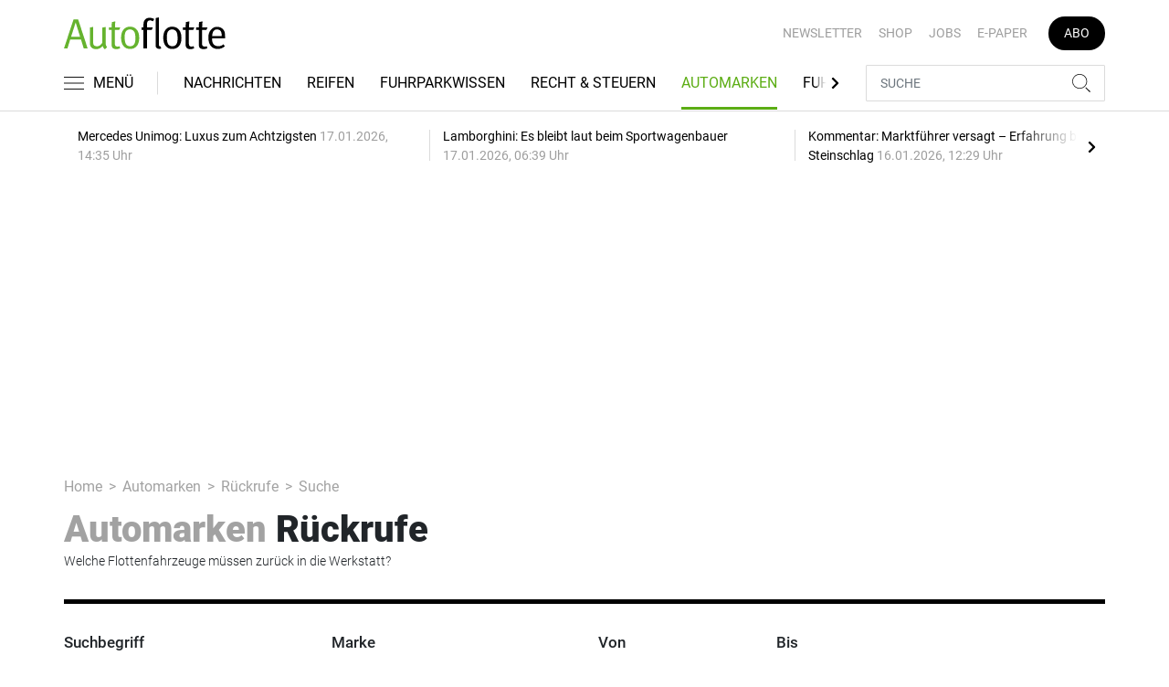

--- FILE ---
content_type: text/html; charset=UTF-8
request_url: https://www.autoflotte.de/automarken/rueckrufe/suche?carBrand=1337199
body_size: 19111
content:
<!DOCTYPE html>
<html lang="de">
<head><meta charset="utf-8">
    <link rel="preconnect" href="//api.usercentrics.eu">
    <link rel="preconnect" href="//app.usercentrics.eu">
    <link rel="preconnect" href="https://cp.autoflotte.de">
    <link rel="preconnect" href="https://cdn.autoflotte.de">
    <title>Welche Flottenfahrzeuge müssen zurück in die Werkstatt?</title>
    <meta name="viewport" content="width=device-width, initial-scale=1, minimum-scale=1, maximum-scale=3.0, user-scalable=yes">
    <meta name="description" content="Autoflotte | Das News- und Nachrichten-Portal für Ihr Auto und Flottenmanagement. Ob Firmenwagen, Leasing oder Tankkarte. Hier gestalten Sie Ihren Fuhrpark neu">

    <meta rel="dns-prefetch" href="https://cdn.autoflotte.de">
        <link rel="canonical" href="https://www.autoflotte.de/automarken/rueckrufe">
            <meta name="robots" content="max-image-preview:large">
        
        <meta property="og:locale" content="de_DE">
        <meta property="og:type" content="website">
        <meta property="og:title" content="Welche Flottenfahrzeuge müssen zurück in die Werkstatt?">
        <meta property="og:description" content="Autoflotte | Das News- und Nachrichten-Portal für Ihr Auto und Flottenmanagement. Ob Firmenwagen, Leasing oder Tankkarte. Hier gestalten Sie Ihren Fuhrpark neu">
        <meta property="og:url" content="https://www.autoflotte.de/automarken/rueckrufe/suche">
        <meta property="og:site_name" content="autoflotte.de">
                                <meta property="og:url" content="https://www.autoflotte.de/automarken/rueckrufe/suche">
        <meta property="og:image" content="https://www.autoflotte.de/build/images/tpl/Af-Logo.png">
        <meta name="twitter:card" content="summary_large_image">
        <meta name="twitter:title" content="Welche Flottenfahrzeuge müssen zurück in die Werkstatt?">
        <meta name="twitter:description" content="Autoflotte | Das News- und Nachrichten-Portal für Ihr Auto und Flottenmanagement. Ob Firmenwagen, Leasing oder Tankkarte. Hier gestalten Sie Ihren Fuhrpark neu">
        <meta name="twitter:image" content="https://www.autoflotte.de/build/images/tpl/Af-Logo.png">        <link rel="stylesheet" href="/build/styles.9b971c84.css">
    
            <script id="usercentrics-cmp" data-settings-id="1lCioyQWEZutOt"
                src="https://app.usercentrics.eu/browser-ui/latest/loader.js"
                data-tcf-enabled data-suppress-cmp-display >
        </script>
        <script type="text/javascript" charset="UTF-8">
            !function() {
                var cpBaseUrl = 'https://cp.autoflotte.de';
                var cpController = cpBaseUrl + '/now.js';
                var cpPropertyId = '603d116c';

                !function(C,o,n,t,P,a,s){C.CPObject=n,C[n]||(C[n]=function(){
                    for(var e=arguments.length,i=new Array(e),c=0;c<e;c++)i[c]=arguments[c];const[r,u,l]=i;if(C[n].q||(C[n].q=[]),
                        t=Array.prototype.slice.call(arguments,0),!C[n].patched&&("fatal"===r&&u&&(C[n].le=u,
                        Array.prototype.forEach.call(C[n].q,(function(e){"error"===e[0]&&"function"==typeof e[1]&&e[1](u)}))),
                    "error"===r&&"function"==typeof u&&C[n].le&&u(C[n].le),"extension"===r&&u&&l&&"function"==typeof l.init&&(l.init(),
                        l.initialized=!0),"authenticate"===r&&u)){try{
                        P=-1===(o.cookie||"").indexOf("_cpauthhint=")&&!(C.localStorage||{})._cpuser&&-1===C.location.href.toLowerCase().indexOf("cpauthenticated")
                    }catch(e){P=!1}P&&(a={isLoggedIn:function(){return!1},hasValidSubscription:function(){return!1}},
                    "function"==typeof u&&u(null,a),t=["authenticate",null])}C[n].q.push(t)});try{
                    ((s=(o.cookie.split("_cpauthhint=")[1]||"").split(";")[0])?Number(s[1]):NaN)>0&&(o.body?o.body.classList.add("cpauthenticated"):o.addEventListener("DOMContentLoaded",(function(){
                        o.body.classList.add("cpauthenticated")})))}catch(e){}C[n].l=+new Date,C[n].sv=5}(window,document,"cp");

                cp('create', cpPropertyId, {
                    baseUrl: cpBaseUrl
                });

                cp('render', {});
           }()
        </script>
        <script src="https://cp.autoflotte.de/now.js" async fetchPriority="high" onerror="cp('fatal', arguments)"></script>
        <script type="text/plain" data-usercentrics="Google Tag Manager">(function(w,d,s,l,i){w[l]=w[l]||[];w[l].push({'gtm.start':
            new Date().getTime(),event:'gtm.js'});var f=d.getElementsByTagName(s)[0],
            j=d.createElement(s),dl=l!='dataLayer'?'&l='+l:'';j.async=true;j.src=
            'https://www.googletagmanager.com/gtm.js?id='+i+dl;f.parentNode.insertBefore(j,f);
        })(window,document,'script','dataLayer','GTM-KS3TK5K');</script>
        
                    <script >
      window.dataLayer = window.dataLayer || [];
      window.dataLayer.push({
                              'data-iam': 'automarken_rueckrufe',
                                                                'siteId': 3069523,                'mainSection': 'automarken',                'subSection': 'rueckrufe'                              });
          </script>
    <script type="text/javascript">
        function loadGPTScript() {
                var gads = document.createElement("script");
                gads.async = true;
                gads.src = "https://securepubads.g.doubleclick.net/tag/js/gpt.js";
                gads.onload = function () {
                    if (!window.googletag) window.googletag = { cmd: [] };
                    googletag.cmd = googletag.cmd || [];
                    googletag.cmd.push(function() {
                        window.adslot = {};
                                        var mapping1 = googletag.sizeMapping()
                        .addSize([0, 0], [[300, 100], [300, 50]])
                        .addSize([320, 0], [[320, 100], [320, 50], [300, 100], [300, 50]])
                        .addSize([488, 0], [[468, 60], [320, 100], [320, 50], [300, 100], [300, 50]])
                        .addSize([748, 0], [[728, 90], [468, 60]])
                        .addSize([990, 0], [[970, 250], [950, 250], [970, 90], [728, 90], [468, 60]])
                        .build();
                    var mapping5 = googletag.sizeMapping()
                        .addSize([0, 0], [[300, 250], [300, 100], [300, 50]])
                        .addSize([320, 0], [[320, 240], [320, 100], [320, 50], [300, 250], [300, 100], [300, 50]])
                        .addSize([488, 0], [[468, 60], [320, 240], [320, 100], [320, 50], [300, 250], [300, 100], [300, 50]])
                        .addSize([748, 0], [[728, 90], [468, 60], [320, 240], [300, 250]])
                        .addSize([990, 0], [[970, 250], [950, 250], [970, 90], [728, 90], [468, 60], [320, 240], [300, 250]])
                        .build();
                    adslot['div-gpt-ad-top-10'] = googletag.defineSlot(
                        '/22921118383/GE-B2B-AUTOFLOTTE_2022/Home/Top',
                        [[970, 250], [950, 250], [970, 90], [728, 90], [468, 60], [320, 100], [320, 50], [300, 100], [300, 50]],
                        'div-gpt-ad-top-10'
                    ).defineSizeMapping(mapping1).addService(googletag.pubads());

                    adslot['div-gpt-ad-mid1-1'] = googletag.defineSlot(
                        '/22921118383/GE-B2B-AUTOFLOTTE_2022/Section/Mid1',
                        [[970, 250], [950, 250], [970, 90], [728, 90], [468, 60], [320, 240], [320, 100], [320, 50], [300, 250], [300, 100], [300, 50]],
                        'div-gpt-ad-mid1-1'
                    ).defineSizeMapping(mapping5).addService(googletag.pubads());

                                                            adslot['div-gpt-ad-mid2-2'] = googletag.defineSlot(
                        '/22921118383/GE-B2B-AUTOFLOTTE_2022/Section/Mid2',
                        [[970, 250], [950, 250], [970, 90], [728, 90], [468, 60], [320, 240], [320, 100], [320, 50], [300, 250], [300, 100], [300, 50]],
                        'div-gpt-ad-mid2-2'
                    ).defineSizeMapping(mapping5).addService(googletag.pubads());
                                        
                                        googletag.pubads().setTargeting('mainsection','automarken');
googletag.pubads().setTargeting('subsection','rueckrufe');
googletag.pubads().setTargeting('siteID','3069523');

                                        googletag.pubads().enableSingleRequest();
                    googletag.pubads().collapseEmptyDivs();
                    googletag.pubads().disableInitialLoad();
                    googletag.enableServices();

                                        googletag.pubads().refresh([adslot['div-gpt-ad-top-10']], {changeCorrelator: false});
                    var LazyLoading_Tag_IDs = 'div-gpt-ad-mid1-1, div-gpt-ad-mid2-2';
                                                            let observer = new IntersectionObserver((entries) => {
                        entries.forEach(entry => {
                            let adId = entry.target.id;
                            if (entry.isIntersecting && !entry.target.dataset.isCalled && adslot[adId]) {
                                entry.target.dataset.isCalled = true;
                                googletag.cmd.push(function() {
                                    googletag.pubads().refresh([adslot[adId]], {changeCorrelator: false});
                                });
                                                            }
                        });
                    }, { rootMargin: "500px" });
                                        if (LazyLoading_Tag_IDs) {
                        LazyLoading_Tag_IDs.replace(/\s/g, '').split(',').forEach(id => {
                            let el = document.getElementById(id);
                            if (el) observer.observe(el);
                        });
                    } else {
                        console.warn("Keine LazyLoading-Anzeigen gefunden.");
                    }
                });             };             document.head.appendChild(gads);
        }
        window.addEventListener("ucEvent", function (e) {
            if (e.detail && e.detail.event === "consent_status" && e.detail['Google Ads'] === true) {
                if ("requestIdleCallback" in window) {
                    requestIdleCallback(loadGPTScript, { timeout: 1000 });
                } else {
                    setTimeout(loadGPTScript, 500);                 }
            }
        });
    </script>
         </head>
<body data-sticky-header-class="sticky" id="body">
<header class="header">
    <div class="container container--full-width-phone header__container">
        <div class="header__top hidden-phone">
            <div class="row align-items-center">
                <div class="col-auto">
                                        <a class="logo" href="/" title="Autoflotte | Das News- und Nachrichten-Portal für Ihr Auto und Flottenmanagement. Ob Firmenwagen, Leasing oder Tankkarte. Hier gestalten Sie Ihren Fuhrpark neu"><img  src="/build/images/tpl/Af-Logo.svg" class="logo__img" width="230" height="45" alt="Autoflotte | Das News- und Nachrichten-Portal für Ihr Auto und Flottenmanagement. Ob Firmenwagen, Leasing oder Tankkarte. Hier gestalten Sie Ihren Fuhrpark neu" title="Autoflotte | Das News- und Nachrichten-Portal für Ihr Auto und Flottenmanagement. Ob Firmenwagen, Leasing oder Tankkarte. Hier gestalten Sie Ihren Fuhrpark neu">
                    </a>
                </div>
                <div class="col">
                            <ul class="secondary-nav">
            
                <li class="first">        <a href="https://newsletter.tecvia.com/af_afa?utm_campaign=af-newsletter&amp;utm_source=autoflotte&amp;utm_medium=website" target="_blank" title="Newsletter" data-analytics-label="nav-service" data-tracking="3069468">Newsletter</a>        
    </li>

    
                <li>        <a href="https://www.auto-business-shop.de/?utm_source=Autoflotte+Website&amp;utm_medium=CTA" target="_blank" title="Shop" data-analytics-label="nav-service" data-tracking="3069471">Shop</a>        
    </li>

    
                <li>        <a href="https://autojob.de/?utm_source=Autoflotte-referrer&amp;utm_medium=website&amp;utm_campaign=AF-Website-Servicenavi" target="_blank" title="Jobs" data-analytics-label="nav-service" data-tracking="3069472">Jobs</a>        
    </li>

    
                <li>        <a href="https://digital.autoflotte.de" target="_blank" title="E-Paper" data-analytics-label="nav-service" data-tracking="3069475">E-Paper</a>        
    </li>

    
                <li class="last">        <a href="https://www.auto-business-shop.de/shop/magazine-und-portale/autoflotte-freiabo.html?utm_source=Autoflotte+Website&amp;utm_medium=CTA&amp;utm_campaign=AF+Freiabo" target="_blank" title="Abo" class="abo-link" data-analytics-label="nav-service" data-tracking="3069470">Abo</a>        
    </li>


    </ul>

                </div>
            </div>
        </div>
        <div class="header__bottom">
            <div class="row align-items-center justify-content-between flex-nowrap">
                <div class="col-md-auto z-1">
                    <div class="row flex-nowrap">
                        <div class="col-auto header__col-left">
                                <button class="navbar-toggler pl-0" title="Menu öffnen und schließen" type="button"
                                    data-toggle-class="active" data-target="#main-menu" data-toggle-class-2="modal-open"
                                    data-target-2="#body">
                                <svg class="navbar-toggler__icon bars icon-left">
                                    <use xlink:href="/build/spritemap.be3395b7f73ec45ec42d.svg#bars-thin"></use>
                                </svg>
                                <span class="navbar-toggler__text hide-sticky">MENÜ</span>
                            </button>
                        </div>
                        <div class="col-md-auto px-0 text-center text-md-left">
                                                            <a class="logo show-sticky" href="/" title="Autoflotte | Das News- und Nachrichten-Portal für Ihr Auto und Flottenmanagement. Ob Firmenwagen, Leasing oder Tankkarte. Hier gestalten Sie Ihren Fuhrpark neu"><img  src="/build/images/tpl/Af-Logo.svg" class="logo__img" width="155" height="30" alt="Autoflotte | Das News- und Nachrichten-Portal für Ihr Auto und Flottenmanagement. Ob Firmenwagen, Leasing oder Tankkarte. Hier gestalten Sie Ihren Fuhrpark neu" title="Autoflotte | Das News- und Nachrichten-Portal für Ihr Auto und Flottenmanagement. Ob Firmenwagen, Leasing oder Tankkarte. Hier gestalten Sie Ihren Fuhrpark neu">
                            </a>
                        </div>
                    </div>
                </div>
                <div class="col-md desktop-nav-column header__col-divider-not-sticky">
                    <div class="desktop-nav">
                        <button class="desktop-nav__scroll-prev" id="desktop-nav-prev">
                            <svg>
                                <use xlink:href="/build/spritemap.be3395b7f73ec45ec42d.svg#chevron-left"></use>
                            </svg>
                        </button>
                        <div class="desktop-nav__scroll" id="desktop-nav-scroll">
                                        <ul class="desktop-nav__list" id="desktop-nav-list">
            
                            <li class="first">        <a href="/nachrichten" title="Nachrichten" data-analytics-label="nav-main" data-tracking="3069437" class="has-children">Nachrichten</a>                <ul class="menu_level_1">
            
                <li class="first">        <a href="/nachrichten/fuhrpark" title="Fuhrpark" data-analytics-label="nav-main" data-tracking="3069438">Fuhrpark</a>        
    </li>

    
                <li>        <a href="/nachrichten/autohersteller" title="Autohersteller" data-analytics-label="nav-main" data-tracking="3069439">Autohersteller</a>        
    </li>

    
                <li class="last">        <a href="/nachrichten/fahrberichte" title="Fahrberichte" data-analytics-label="nav-main" data-tracking="3069440">Fahrberichte</a>        
    </li>


    </ul>

    </li>

    
                <li>        <a href="/reifen" title="Reifen" data-analytics-label="nav-main" data-tracking="3516332">Reifen</a>        
    </li>

    
                            <li>        <a href="/fuhrparkwissen" title="Fuhrparkwissen" data-analytics-label="nav-main" data-tracking="3453309" class="has-children">Fuhrparkwissen</a>                <ul class="menu_level_1">
            
                <li class="first">        <a href="/fuhrparkwissen/fuhrparkmangement" title="Fuhrparkmangement" data-analytics-label="nav-main" data-tracking="3453310">Fuhrparkmangement</a>        
    </li>

    
                <li>        <a href="/fuhrparkwissen/fuhrparkrecht" title="Fuhrparkrecht" data-analytics-label="nav-main" data-tracking="3453312">Fuhrparkrecht</a>        
    </li>

    
                <li>        <a href="/fuhrparkwissen/fuehrerscheinkontrolle" title="Führerscheinkontrolle" data-analytics-label="nav-main" data-tracking="3453313">Führerscheinkontrolle</a>        
    </li>

    
                <li>        <a href="/fuhrparkwissen/fahrerunterweisung" title="Fahrerunterweisung" data-analytics-label="nav-main" data-tracking="3453314">Fahrerunterweisung</a>        
    </li>

    
                <li>        <a href="/fuhrparkwissen/flottenversicherung" title="Flottenversicherung" data-analytics-label="nav-main" data-tracking="3453315">Flottenversicherung</a>        
    </li>

    
                <li>        <a href="/fuhrparkwissen/uvv-und-dgvu" title="UVV und DGVU" data-analytics-label="nav-main" data-tracking="3453316">UVV und DGVU</a>        
    </li>

    
                <li>        <a href="/fuhrparkwissen/fuhrpark-elektrifizieren" title="Fuhrpark elektrifizieren" data-analytics-label="nav-main" data-tracking="3453317">Fuhrpark elektrifizieren</a>        
    </li>

    
                <li class="last">        <a href="/fuhrparkwissen/fuhrparkportraits" title="Fuhrparkportraits" data-analytics-label="nav-main" data-tracking="3453318">Fuhrparkportraits</a>        
    </li>


    </ul>

    </li>

    
                <li>        <a href="/recht-steuern" title="Recht &amp; Steuern" data-analytics-label="nav-main" data-tracking="3069441">Recht & Steuern</a>        
    </li>

    
                <li class="current">        <a href="/automarken" title="Automarken" data-analytics-label="nav-main" data-tracking="3069443">Automarken</a>        
    </li>

    
                            <li>        <a href="/fuhrpark-tools" title="Fuhrpark-Tools" data-analytics-label="nav-main" data-tracking="3069449" class="has-children">Fuhrpark-Tools</a>                <ul class="menu_level_1">
            
                <li class="first">        <a href="https://fahrerunterweisung.autoflotte.de" target="_blank" title="Fahrerunterweisung" data-analytics-label="nav-main" data-tracking="3069452">Fahrerunterweisung</a>        
    </li>

    
                <li>        <a href="/fuhrpark-tools/firmenwagenrechner-2025" title="Firmenwagenrechner 2025" data-analytics-label="nav-main" data-tracking="3069453">Firmenwagenrechner 2025</a>        
    </li>

    
                <li>        <a href="https://www.dat.de/gebrauchtfahrzeugwerte#/start" target="_blank" title="Gebrauchtfahrzeugwerte" data-analytics-label="nav-main" data-tracking="3069454">Gebrauchtfahrzeugwerte</a>        
    </li>

    
                <li>        <a href="/fuhrpark-tools/werkstattboerse" title="Werkstattbörse" data-analytics-label="nav-main" data-tracking="3069455">Werkstattbörse</a>        
    </li>

    
                <li class="last">        <a href="/fuhrpark-tools/bussgeldkatalog" title="Bußgeldkatalog" data-analytics-label="nav-main" data-tracking="3069456">Bußgeldkatalog</a>        
    </li>


    </ul>

    </li>

    
                <li>        <a href="/events" title="Events" data-analytics-label="nav-main" data-tracking="3069457">Events</a>        
    </li>

    
                            <li>        <a href="/flottenloesungen" title="Flottenlösungen" data-analytics-label="nav-main" data-tracking="3069458" class="has-children">Flottenlösungen</a>                <ul class="menu_level_1">
            
                <li class="first">        <a href="/flottenloesungen/service" title="Service" data-analytics-label="nav-main" data-tracking="3069459">Service</a>        
    </li>

    
                <li class="last">        <a href="/flottenloesungen/preise" title="Preise" data-analytics-label="nav-main" data-tracking="3069460">Preise</a>        
    </li>


    </ul>

    </li>

    
                <li class="last">        <a href="/mediathek" title="Mediathek" data-analytics-label="nav-main" data-tracking="3069464">Mediathek</a>        
    </li>


    </ul>

                        </div>
                        <button class="desktop-nav__scroll-next" id="desktop-nav-next">
                            <svg>
                                <use xlink:href="/build/spritemap.be3395b7f73ec45ec42d.svg#chevron-right"></use>
                            </svg>
                        </button>
                    </div>
                </div>
                <div class="col-md-auto col-3 z-1 pl-0 header__col-divider-sticky header__col-right">

                    <div class="row no-gutters align-items-center flex-nowrap">
                        <div class="col-auto">

                            <div class="row flex-nowrap align-items-center no-gutters">

                                <!-- Search -->
                                <div class="col search-collapse active" id="search">
                                    <form class="search-form" action="/suche">
                                        <input class="search-form__input form-control" name="searchterm" type="search"
                                               placeholder="SUCHE">
                                        <button class="search-form__btn btn" type="submit">
                                            <svg class="navbar-toggler__icon search">
                                                <use xlink:href="/build/spritemap.be3395b7f73ec45ec42d.svg#search-thin"></use>
                                            </svg>
                                        </button>
                                    </form>
                                </div>
                                <div class="col-auto">
                                    <button class="navbar-toggler search-toggler active" title="Suche öffnen und schließen"
                                            type="button" id="search-toggler" data-toggle-class="active" data-target="#search"
                                            data-toggle-class-2="active" data-target-2="#search-toggler">
                                        <span class="search-toggler__open-search">
												<svg class="navbar-toggler__icon search">
													<use xlink:href="/build/spritemap.be3395b7f73ec45ec42d.svg#search-thin"></use>
												</svg>
											</span>
                                        <span class="search-toggler__close-search">
												<svg class="navbar-toggler__icon search">
													<use xlink:href="/build/spritemap.be3395b7f73ec45ec42d.svg#times-thin"></use>
												</svg>
											</span>
                                    </button>
                                </div>
                            </div>

                        </div>
                    </div>
                </div>
            </div>
        </div>
    </div>
    <div class="nav-block" id="main-menu">
        <!-- Header -->
        <div class="nav-block__header">
            <!-- Close Button -->
            <button class="nav-block__close btn btn--close" title="Menu schließen" type="button" data-toggle-class="active"
                    data-target="#main-menu" data-toggle-class-2="modal-open" data-target-2="#body">
                <svg>
                    <use xlink:href="/build/spritemap.be3395b7f73ec45ec42d.svg#times-medium"></use>
                </svg>
            </button>
        </div>
        <!-- Scrollable Content -->
        <div class="nav-block__content">
            <div class="nav-block__container">
                                                    <a href="https://www.auto-business-shop.de/shop/magazine-und-portale/autoflotte-freiabo.html?utm_source=Autoflotte+Website&amp;utm_medium=CTA&amp;utm_campaign=AF+Freiabo" target="_blank" title="Abo" class="abo-link mb-5">Abo</a>
                <br>
                                <form class="search-form mb-4" action="/suche">
                    <input class="search-form__input form-control" name="searchterm" type="search" placeholder="SUCHE">
                    <button class="search-form__btn btn" type="submit">
                        <svg class="navbar-toggler__icon search">
                            <use xlink:href="/build/spritemap.be3395b7f73ec45ec42d.svg#search-thin"></use>
                        </svg>
                    </button>
                </form>
                <!-- Main Nav -->
                        <ul class="main-nav">
                        
                                                            <li class="first">                <a href="/nachrichten" title="Nachrichten" data-analytics-label="nav-burger" data-tracking="3069437" class="has-children">Nachrichten</a>                            <div class="main-nav__collapse-toggler" data-toggle="collapse-next">
                    <svg>
                        <use xlink:href="/build/spritemap.be3395b7f73ec45ec42d.svg#chevron-down"></use>
                    </svg>
                </div>
                                            <ul class="collapse">
                        
                                        <li class="first">                <a href="/nachrichten/fuhrpark" title="Fuhrpark" data-analytics-label="nav-burger" data-tracking="3069438">Fuhrpark</a>                                    
        </li>
    
                
                                        <li>                <a href="/nachrichten/autohersteller" title="Autohersteller" data-analytics-label="nav-burger" data-tracking="3069439">Autohersteller</a>                                    
        </li>
    
                
                                        <li class="last">                <a href="/nachrichten/fahrberichte" title="Fahrberichte" data-analytics-label="nav-burger" data-tracking="3069440">Fahrberichte</a>                                    
        </li>
    

    </ul>

        </li>
    
                
                                        <li>                <a href="/reifen" title="Reifen" data-analytics-label="nav-burger" data-tracking="3516332">Reifen</a>                                    
        </li>
    
                
                                                            <li>                <a href="/fuhrparkwissen" title="Fuhrparkwissen" data-analytics-label="nav-burger" data-tracking="3453309" class="has-children">Fuhrparkwissen</a>                            <div class="main-nav__collapse-toggler" data-toggle="collapse-next">
                    <svg>
                        <use xlink:href="/build/spritemap.be3395b7f73ec45ec42d.svg#chevron-down"></use>
                    </svg>
                </div>
                                            <ul class="collapse">
                        
                                        <li class="first">                <a href="/fuhrparkwissen/fuhrparkmangement" title="Fuhrparkmangement" data-analytics-label="nav-burger" data-tracking="3453310">Fuhrparkmangement</a>                                    
        </li>
    
                
                                        <li>                <a href="/fuhrparkwissen/fuhrparkrecht" title="Fuhrparkrecht" data-analytics-label="nav-burger" data-tracking="3453312">Fuhrparkrecht</a>                                    
        </li>
    
                
                                        <li>                <a href="/fuhrparkwissen/fuehrerscheinkontrolle" title="Führerscheinkontrolle" data-analytics-label="nav-burger" data-tracking="3453313">Führerscheinkontrolle</a>                                    
        </li>
    
                
                                        <li>                <a href="/fuhrparkwissen/fahrerunterweisung" title="Fahrerunterweisung" data-analytics-label="nav-burger" data-tracking="3453314">Fahrerunterweisung</a>                                    
        </li>
    
                
                                        <li>                <a href="/fuhrparkwissen/flottenversicherung" title="Flottenversicherung" data-analytics-label="nav-burger" data-tracking="3453315">Flottenversicherung</a>                                    
        </li>
    
                
                                        <li>                <a href="/fuhrparkwissen/uvv-und-dgvu" title="UVV und DGVU" data-analytics-label="nav-burger" data-tracking="3453316">UVV und DGVU</a>                                    
        </li>
    
                
                                        <li>                <a href="/fuhrparkwissen/fuhrpark-elektrifizieren" title="Fuhrpark elektrifizieren" data-analytics-label="nav-burger" data-tracking="3453317">Fuhrpark elektrifizieren</a>                                    
        </li>
    
                
                                        <li class="last">                <a href="/fuhrparkwissen/fuhrparkportraits" title="Fuhrparkportraits" data-analytics-label="nav-burger" data-tracking="3453318">Fuhrparkportraits</a>                                    
        </li>
    

    </ul>

        </li>
    
                
                                        <li>                <a href="/recht-steuern" title="Recht &amp; Steuern" data-analytics-label="nav-burger" data-tracking="3069441">Recht & Steuern</a>                                    
        </li>
    
                
                                        <li class="current">                <a href="/automarken" title="Automarken" data-analytics-label="nav-burger" data-tracking="3069443">Automarken</a>                                    
        </li>
    
                
                                                            <li>                <a href="/fuhrpark-tools" title="Fuhrpark-Tools" data-analytics-label="nav-burger" data-tracking="3069449" class="has-children">Fuhrpark-Tools</a>                            <div class="main-nav__collapse-toggler" data-toggle="collapse-next">
                    <svg>
                        <use xlink:href="/build/spritemap.be3395b7f73ec45ec42d.svg#chevron-down"></use>
                    </svg>
                </div>
                                            <ul class="collapse">
                        
                                        <li class="first">                <a href="https://fahrerunterweisung.autoflotte.de" target="_blank" title="Fahrerunterweisung" data-analytics-label="nav-burger" data-tracking="3069452">Fahrerunterweisung</a>                                    
        </li>
    
                
                                        <li>                <a href="/fuhrpark-tools/firmenwagenrechner-2025" title="Firmenwagenrechner 2025" data-analytics-label="nav-burger" data-tracking="3069453">Firmenwagenrechner 2025</a>                                    
        </li>
    
                
                                        <li>                <a href="https://www.dat.de/gebrauchtfahrzeugwerte#/start" target="_blank" title="Gebrauchtfahrzeugwerte" data-analytics-label="nav-burger" data-tracking="3069454">Gebrauchtfahrzeugwerte</a>                                    
        </li>
    
                
                                        <li>                <a href="/fuhrpark-tools/werkstattboerse" title="Werkstattbörse" data-analytics-label="nav-burger" data-tracking="3069455">Werkstattbörse</a>                                    
        </li>
    
                
                                        <li class="last">                <a href="/fuhrpark-tools/bussgeldkatalog" title="Bußgeldkatalog" data-analytics-label="nav-burger" data-tracking="3069456">Bußgeldkatalog</a>                                    
        </li>
    

    </ul>

        </li>
    
                
                                        <li>                <a href="/events" title="Events" data-analytics-label="nav-burger" data-tracking="3069457">Events</a>                                    
        </li>
    
                
                                                            <li>                <a href="/flottenloesungen" title="Flottenlösungen" data-analytics-label="nav-burger" data-tracking="3069458" class="has-children">Flottenlösungen</a>                            <div class="main-nav__collapse-toggler" data-toggle="collapse-next">
                    <svg>
                        <use xlink:href="/build/spritemap.be3395b7f73ec45ec42d.svg#chevron-down"></use>
                    </svg>
                </div>
                                            <ul class="collapse">
                        
                                        <li class="first">                <a href="/flottenloesungen/service" title="Service" data-analytics-label="nav-burger" data-tracking="3069459">Service</a>                                    
        </li>
    
                
                                        <li class="last">                <a href="/flottenloesungen/preise" title="Preise" data-analytics-label="nav-burger" data-tracking="3069460">Preise</a>                                    
        </li>
    

    </ul>

        </li>
    
                
                                        <li class="last">                <a href="/mediathek" title="Mediathek" data-analytics-label="nav-burger" data-tracking="3069464">Mediathek</a>                                    
        </li>
    

    </ul>

            </div>
                    <ul class="secondary-nav-side nav-block__container">
            
                <li class="first">        <a href="https://newsletter.tecvia.com/af_afa?utm_campaign=af-newsletter&amp;utm_source=autoflotte&amp;utm_medium=website" target="_blank" title="Newsletter" data-analytics-label="nav-burger" data-tracking="3069468">Newsletter</a>        
    </li>

    
                <li>        <a href="https://www.auto-business-shop.de/?utm_source=Autoflotte+Website&amp;utm_medium=CTA" target="_blank" title="Shop" data-analytics-label="nav-burger" data-tracking="3069471">Shop</a>        
    </li>

    
                <li>        <a href="https://autojob.de/?utm_source=Autoflotte-referrer&amp;utm_medium=website&amp;utm_campaign=AF-Website-Servicenavi" target="_blank" title="Jobs" data-analytics-label="nav-burger" data-tracking="3069472">Jobs</a>        
    </li>

    
                <li class="last">        <a href="https://digital.autoflotte.de" target="_blank" title="E-Paper" data-analytics-label="nav-burger" data-tracking="3069475">E-Paper</a>        
    </li>


    </ul>

            <!-- Social -->
            <div class="nav-block__container">
                <ul class="social-nav">
                <li>
        <a href="https://www.youtube.com/channel/UCp0rfevwP0ZY_J33RU6R4DQ/featured" target="_blank" title="youtube">
                <span class="social-nav__icon">
                    <svg width="18" height="13">
                        <use xlink:href="/build/spritemap.be3395b7f73ec45ec42d.svg#youtube"></use>
                    </svg>
                </span>
            Youtube
        </a>
    </li>
                <li>
            <a href="https://www.instagram.com/autoflotte" target="_blank" title="instagram">
                <span class="social-nav__icon">
                    <svg width="18" height="18">
                        <use xlink:href="/build/spritemap.be3395b7f73ec45ec42d.svg#instagram-black"></use>
                    </svg>
                </span>
                Instagram
            </a>
        </li>
                <li>
            <a href="https://www.xing.com/news/pages/autoflotte-708" target="_blank" title="xing">
								<span class="social-nav__icon">
									<svg width="18" height="16">
										<use xlink:href="/build/spritemap.be3395b7f73ec45ec42d.svg#xing"></use>
									</svg>
								</span>
                Xing
            </a>
        </li>
                <li>
            <a href="https://www.linkedin.com/showcase/autoflotte" target="_blank" title="linkedin">
                <span class="social-nav__icon">
                    <svg width="19" height="16">
                        <use xlink:href="/build/spritemap.be3395b7f73ec45ec42d.svg#linkedin-thin"></use>
                    </svg>
                </span>
                Linkedin
            </a>
        </li>
                <li>
            <a href="https://open.spotify.com/playlist/20WeIcOfjfQQjmtHkqleva?si=AEiUtNWrTx2QR-Q-MUng8Q" target="_blank" title="xing">
                <span class="social-nav__icon">
                    <svg width="18" height="18">
                        <use xlink:href="/build/spritemap.be3395b7f73ec45ec42d.svg#spotify"></use>
                    </svg>
                </span>
                Spotify
            </a>
        </li>
    </ul>            </div>

        </div>
    </div>
</header>
<div class="featured-top">
    <div class="container">

        <div class="featured-top__content">

            <!-- Slider -->
            <div class="owl-carousel owl-carousel--item-separator js-featured-slider">
                                <!-- Featured Item -->
                <a class="featured-item" href="/nachrichten/autohersteller/mercedes-unimog-luxus-zum-achtzigsten-3752798">
                    <span class="featured-item__title">
                        Mercedes Unimog: Luxus zum Achtzigsten
                    </span>
                    <span class="featured-item__date">
                        17.01.2026, 14:35 Uhr
						</span>
                </a>
                                <!-- Featured Item -->
                <a class="featured-item" href="/nachrichten/autohersteller/lamborghini-es-bleibt-laut-beim-sportwagenbauer-3753408">
                    <span class="featured-item__title">
                        Lamborghini: Es bleibt laut beim Sportwagenbauer
                    </span>
                    <span class="featured-item__date">
                        17.01.2026, 06:39 Uhr
						</span>
                </a>
                                <!-- Featured Item -->
                <a class="featured-item" href="/nachrichten/fuhrpark/kommentar-marktfuehrer-versagt-erfahrung-bei-steinschlag-3757767">
                    <span class="featured-item__title">
                        Kommentar: Marktführer versagt – Erfahrung bei Steinschlag
                    </span>
                    <span class="featured-item__date">
                        16.01.2026, 12:29 Uhr
						</span>
                </a>
                                <!-- Featured Item -->
                <a class="featured-item" href="/nachrichten/fuhrpark/neue-klasse-neue-power-die-bmw-m-high-performance-modelle-werden-elektrisch-3756895">
                    <span class="featured-item__title">
                        Neue Klasse, neue Power: Die BMW M High-Performance-Modelle werden elektrisch
                    </span>
                    <span class="featured-item__date">
                        16.01.2026, 09:08 Uhr
						</span>
                </a>
                                <!-- Featured Item -->
                <a class="featured-item" href="/nachrichten/fuhrpark/management-update-bikeleasing-gruppe-holt-vertriebsexpertin-an-bord-3757516">
                    <span class="featured-item__title">
                        Management-Update: Bikeleasing-Gruppe holt Vertriebsexpertin an Bord
                    </span>
                    <span class="featured-item__date">
                        16.01.2026, 06:15 Uhr
						</span>
                </a>
                
                <!-- Featured Item -->
                <a class="featured-item my-auto" href="/nachrichten">
                    <span class="featured-item__title">
                        Alle Schlagzeilen
                        <svg class="icon-right" width="6" height="12">
                            <use xlink:href="/build/spritemap.be3395b7f73ec45ec42d.svg#chevron-right"></use>
                        </svg>
                    </span>
                </a>

            </div>
        </div>
    </div>
</div>

<div class="section mt-3 mid-ad-section">
    <div class="container ">
        <div class="row">
            <div class="col-12 justify-content-center">
                <div class="text-center ">
        <div class="adspace-top">        <div id="div-gpt-ad-top-10"></div></div></div>            </div>
        </div>
    </div>
</div><div class="section section--fill">
    <div class="container">
        <ul class="breadcrumb">
            <li class="breadcrumb-item"><a href="/" title="Homepage">Home</a>
            </li>
            <li class="breadcrumb-item"><a href="/automarken" title="Automarken">Automarken</a></li>            <li class="breadcrumb-item"><a href="/automarken/rueckrufe" title="Rückrufe">Rückrufe</a></li>
            <li class="breadcrumb-item">Suche</li>
        </ul>
        <div class="subsection">
            <h1 class="display-4 mb-0"><i><span class="color-muted">Automarken </span>Rückrufe</i></h1>
            <p>Welche Flottenfahrzeuge müssen zurück in die Werkstatt?</p>
        </div>
        <div class="subsection">
            <hr class="hr-block">
        </div>
        <form class="search-form" id="recalls-search-form" name="recalls-search-form" action="/automarken/rueckrufe/suche">
    <div class="row" id="recalls-searchform">
        <div class="col-md-3">
            <div class="form-group">
                <label for="searchphrase">Suchbegriff</label>
                <div class="input-button-wrapper">
                    <input class="search-form__input form-control tmp-form" type="search" name="searchphrase" value="" id="searchphrase" placeholder="Suchbegriff eingeben">
                </div>
            </div>
        </div>
        <div class="col-md-3">
            <div class="form-group">
                <label for="carBrand">Marke</label>
                <div class="input-button-wrapper">
                    <select class="search-form__input form-control"  name="carBrand">
                        <option value="">Marke wählen</option>
                                                                                    <option value="1336972" >Alfa Romeo</option>
                                                            <option value="2309149" >Alpine</option>
                                                            <option value="1337000" >Aston Martin</option>
                                                            <option value="1337008" >Audi</option>
                                                            <option value="1337021" >Bentley</option>
                                                            <option value="1336978" >BMW</option>
                                                            <option value="1356906" >Bugatti</option>
                                                            <option value="1337044" >Citroën</option>
                                                            <option value="2170196" >Cupra</option>
                                                            <option value="1337062" >Dacia</option>
                                                            <option value="1632255" >DS</option>
                                                            <option value="1337081" >Ferrari</option>
                                                            <option value="1337089" >Fiat</option>
                                                            <option value="1337102" >Ford</option>
                                                            <option value="3749459" >GWM</option>
                                                            <option value="3746321" >GWM Haval</option>
                                                            <option value="1337130" >Honda</option>
                                                            <option value="1337137" >Hyundai</option>
                                                            <option value="1337158" >Iveco</option>
                                                            <option value="1337161" >Jaguar</option>
                                                            <option value="1337166" >Jeep</option>
                                                            <option value="1337389" >KGM / Ssangyong</option>
                                                            <option value="1337172" >Kia</option>
                                                            <option value="1337183" >Lada</option>
                                                            <option value="1337188" >Lamborghini</option>
                                                            <option value="1337199" selected>Land Rover</option>
                                                            <option value="1337206" >Lexus</option>
                                                            <option value="1337212" >Lotus</option>
                                                            <option value="1337220" >Maserati</option>
                                                            <option value="1337254" >Mazda</option>
                                                            <option value="1372600" >McLaren</option>
                                                            <option value="1337224" >Mercedes-Benz</option>
                                                            <option value="1337262" >Mini</option>
                                                            <option value="1337264" >Mitsubishi</option>
                                                            <option value="1337280" >Nissan</option>
                                                            <option value="1337298" >Opel</option>
                                                            <option value="1337315" >Peugeot</option>
                                                            <option value="2469621" >Polestar</option>
                                                            <option value="1337337" >Porsche</option>
                                                            <option value="1337344" >Renault</option>
                                                            <option value="1337363" >Rolls-Royce</option>
                                                            <option value="1337370" >Seat</option>
                                                            <option value="1337376" >Skoda</option>
                                                            <option value="1337385" >Smart</option>
                                                            <option value="1337394" >Subaru</option>
                                                            <option value="1337400" >Suzuki</option>
                                                            <option value="1367970" >Tesla</option>
                                                            <option value="1337409" >Toyota</option>
                                                            <option value="1337430" >Volvo</option>
                                                            <option value="1337440" >VW</option>
                                                                        </select>

                </div>
            </div>
        </div>
                <div class="col-md-2 col-xs-6">
            <div class="form-group">
                <label for="year-from">Von</label>
                <select class="form-control" name="year-from" id="year-from">
                                            <option value="2000" selected>2000</option>
                                            <option value="2001" >2001</option>
                                            <option value="2002" >2002</option>
                                            <option value="2003" >2003</option>
                                            <option value="2004" >2004</option>
                                            <option value="2005" >2005</option>
                                            <option value="2006" >2006</option>
                                            <option value="2007" >2007</option>
                                            <option value="2008" >2008</option>
                                            <option value="2009" >2009</option>
                                            <option value="2010" >2010</option>
                                            <option value="2011" >2011</option>
                                            <option value="2012" >2012</option>
                                            <option value="2013" >2013</option>
                                            <option value="2014" >2014</option>
                                            <option value="2015" >2015</option>
                                            <option value="2016" >2016</option>
                                            <option value="2017" >2017</option>
                                            <option value="2018" >2018</option>
                                            <option value="2019" >2019</option>
                                            <option value="2020" >2020</option>
                                            <option value="2021" >2021</option>
                                            <option value="2022" >2022</option>
                                            <option value="2023" >2023</option>
                                            <option value="2024" >2024</option>
                                            <option value="2025" >2025</option>
                                            <option value="2026" >2026</option>
                                    </select>
            </div>
        </div>
        <div class="col-md-2 col-xs-6">
            <div class="form-group">
                <label for="year-to">Bis</label>
                <select class="form-control" name="year-to" id="year-to">
                                            <option value="2026" selected>2026</option>
                                            <option value="2025" >2025</option>
                                            <option value="2024" >2024</option>
                                            <option value="2023" >2023</option>
                                            <option value="2022" >2022</option>
                                            <option value="2021" >2021</option>
                                            <option value="2020" >2020</option>
                                            <option value="2019" >2019</option>
                                            <option value="2018" >2018</option>
                                            <option value="2017" >2017</option>
                                            <option value="2016" >2016</option>
                                            <option value="2015" >2015</option>
                                            <option value="2014" >2014</option>
                                            <option value="2013" >2013</option>
                                            <option value="2012" >2012</option>
                                            <option value="2011" >2011</option>
                                            <option value="2010" >2010</option>
                                            <option value="2009" >2009</option>
                                            <option value="2008" >2008</option>
                                            <option value="2007" >2007</option>
                                            <option value="2006" >2006</option>
                                            <option value="2005" >2005</option>
                                            <option value="2004" >2004</option>
                                            <option value="2003" >2003</option>
                                            <option value="2002" >2002</option>
                                            <option value="2001" >2001</option>
                                    </select>
            </div>
        </div>
        <div class="col-md-2 col-xs-6">
            <label for="year-to">&nbsp;</label>
            <div class="form-group">
                <button class="btn btn--black" type="submit">SUCHEN</button>
            </div>
        </div>

    </div>
</form>    </div>
</div>
<div class="section">
    <div class="container">
        <div class="row">
            <div class="col-md-10 offset-md-1">
                <div class="resultCount">66 Rückrufe und Serviceaktionen</div>
                <table class="table table-striped table-recalls">
                    <thead>
                    <tr>
                        <th scope="col">Marke</th>
                        <th scope="col">Modelle</th>
                        <th scope="col">Produktionszeitraum</th>
                        <th scope="col">in asp veröffentlicht</th>
                    </tr>
                    </thead>
                    <tbody>
                                        <tr data-href="/automarken/rueckrufe/eintrag/rueckruf-september-2024-land-rover-discovery-3556755" title="Land Rover Discovery">
                        <td>Land Rover</td>
                        <td>Discovery</td>
                        <td>2021 bis 2024</td>
                        <td>September 2024</td>
                    </tr>
                                        <tr data-href="/automarken/rueckrufe/eintrag/rueckruf-august-2023-land-rover-range-rover-3424455" title="Land Rover Range Rover (US-Fahrzeuge)">
                        <td>Land Rover</td>
                        <td>Range Rover (US-Fahrzeuge)</td>
                        <td>2022 bis 2023</td>
                        <td>August 2023</td>
                    </tr>
                                        <tr data-href="/automarken/rueckrufe/eintrag/rueckruf-juni-2023-land-rover-defender-3398959" title="Land Rover Land Rover Defender mit Vierzylinder-Plug-in-Hybridmotoren (PHEV)">
                        <td>Land Rover</td>
                        <td>Land Rover Defender mit Vierzylinder-Plug-in-Hybridmotoren (PHEV)</td>
                        <td>2018 bis 2023</td>
                        <td>Juni 2023</td>
                    </tr>
                                        <tr data-href="/automarken/rueckrufe/eintrag/rueckruf-august-2022-land-rover-range-rover-sport-3231947" title="Land Rover Range Rover Sport">
                        <td>Land Rover</td>
                        <td>Range Rover Sport</td>
                        <td>20. Mai 2009 bis 28. März 2011</td>
                        <td>August 2022</td>
                    </tr>
                                        <tr data-href="/automarken/rueckrufe/eintrag/rueckruf-dezember-2020-land-rover-discovery-sport-2690347" title="Land Rover Discovery Sport (MHEV)">
                        <td>Land Rover</td>
                        <td>Discovery Sport (MHEV)</td>
                        <td>Dezember 2019 bis 2020</td>
                        <td>Dezember 2020</td>
                    </tr>
                                        <tr data-href="/automarken/rueckrufe/eintrag/rueckruf-dezember-2020-range-rover-evoque-2690349" title="Land Rover Range Rover Evoque (MHEV)">
                        <td>Land Rover</td>
                        <td>Range Rover Evoque (MHEV)</td>
                        <td>Dezember 2019 bis 2020</td>
                        <td>Dezember 2020</td>
                    </tr>
                                        <tr data-href="/automarken/rueckrufe/eintrag/rueckruf-februar-2019-land-rover-range-rover-2264832" title="Land Rover Range Rover">
                        <td>Land Rover</td>
                        <td>Range Rover</td>
                        <td>2018</td>
                        <td>Februar 2019</td>
                    </tr>
                                        <tr data-href="/automarken/rueckrufe/eintrag/rueckruf-februar-2019-land-rover-new-discovery-2264834" title="Land Rover New Discovery">
                        <td>Land Rover</td>
                        <td>New Discovery</td>
                        <td>2018</td>
                        <td>Februar 2019</td>
                    </tr>
                                        <tr data-href="/automarken/rueckrufe/eintrag/rueckruf-februar-2019-land-rover-range-rover-sport-2264831" title="Land Rover Range Rover Sport">
                        <td>Land Rover</td>
                        <td>Range Rover Sport</td>
                        <td>2018</td>
                        <td>Februar 2019</td>
                    </tr>
                                        <tr data-href="/automarken/rueckrufe/eintrag/rueckruf-januar-2018-range-rover-2055060" title="Land Rover Range Rover">
                        <td>Land Rover</td>
                        <td>Range Rover</td>
                        <td>01.09.2016 bis 17.08.2017</td>
                        <td>Januar 2018</td>
                    </tr>
                                        <tr data-href="/automarken/rueckrufe/eintrag/rueckruf-januar-2018-range-rover-sport-2055062" title="Land Rover Range Rover Sport">
                        <td>Land Rover</td>
                        <td>Range Rover Sport</td>
                        <td>01.09.2016 bis 17.08.2017</td>
                        <td>Januar 2018</td>
                    </tr>
                                        <tr data-href="/automarken/rueckrufe/eintrag/rueckruf-oktober-2017-range-rover-velar-2022265" title="Land Rover Range Rover Velar">
                        <td>Land Rover</td>
                        <td>Range Rover Velar</td>
                        <td>15. Februar bis 30. März 2017</td>
                        <td>Oktober 2017</td>
                    </tr>
                                        <tr data-href="/automarken/rueckrufe/eintrag/rueckruf-oktober-2017-range-rover-sport-2022266" title="Land Rover Range Rover Sport">
                        <td>Land Rover</td>
                        <td>Range Rover Sport</td>
                        <td>15. Februar bis 30. März 2017</td>
                        <td>Oktober 2017</td>
                    </tr>
                                        <tr data-href="/automarken/rueckrufe/eintrag/rueckruf-oktober-2017-land-rover-discovery-2022267" title="Land Rover Land Rover Discovery">
                        <td>Land Rover</td>
                        <td>Land Rover Discovery</td>
                        <td>15. Februar bis 30. März 2017</td>
                        <td>Oktober 2017</td>
                    </tr>
                                        <tr data-href="/automarken/rueckrufe/eintrag/rueckruf-april-2017-land-rover-range-rover-1935716" title="Land Rover Range Rover">
                        <td>Land Rover</td>
                        <td>Range Rover</td>
                        <td>20.09. bis 25.10.2016</td>
                        <td>April 2017</td>
                    </tr>
                                        <tr data-href="/automarken/rueckrufe/eintrag/rueckruf-april-2017-land-rover-discovery-sport-1935722" title="Land Rover Discovery Sport">
                        <td>Land Rover</td>
                        <td>Discovery Sport</td>
                        <td>31.03. bis 25.08.2016</td>
                        <td>April 2017</td>
                    </tr>
                                        <tr data-href="/automarken/rueckrufe/eintrag/rueckruf-april-2017-land-rover-discovery-1935731" title="Land Rover Discovery">
                        <td>Land Rover</td>
                        <td>Discovery</td>
                        <td>04.07. bis 10.10.2016</td>
                        <td>April 2017</td>
                    </tr>
                                        <tr data-href="/automarken/rueckrufe/eintrag/rueckruf-april-2017-land-rover-range-rover-evoque-1935742" title="Land Rover Range Rover Evoque">
                        <td>Land Rover</td>
                        <td>Range Rover Evoque</td>
                        <td>04.07. bis 10.10.2016</td>
                        <td>April 2017</td>
                    </tr>
                                        <tr data-href="/automarken/rueckrufe/eintrag/rueckruf-april-2017-land-rover-discovery-sport-1935744" title="Land Rover Discovery Sport">
                        <td>Land Rover</td>
                        <td>Discovery Sport</td>
                        <td>12.07. bis 26.10.2016</td>
                        <td>April 2017</td>
                    </tr>
                                        <tr data-href="/automarken/rueckrufe/eintrag/rueckruf-april-2017-land-rover-range-rover-sport-1935745" title="Land Rover Range Rover Sport">
                        <td>Land Rover</td>
                        <td>Range Rover Sport</td>
                        <td>12.07. bis 26.10.2016</td>
                        <td>April 2017</td>
                    </tr>
                                        </tbody>
                </table>
            </div>
        </div>
    </div>
</div>
<div class="section-offset"></div>
<div class="section">
    <div class="container">
            <nav>
                        <ul class="pagination">

                            <li class="page-item prev disabled">
                    <span class="page-link"><svg><use xlink:href="/build/spritemap.be3395b7f73ec45ec42d.svg#chevron-left"></use></svg></span>
                </li>
            
            
                                                <li class="page-item active">
                        <span class="page-link">1</span>
                    </li>
                
                                                <li class="page-item">
                        <a class="page-link" href="/automarken/rueckrufe/suche?carBrand=1337199&amp;page=2" title="Seite 2">2</a>
                    </li>
                
                                                <li class="page-item">
                        <a class="page-link" href="/automarken/rueckrufe/suche?carBrand=1337199&amp;page=3" title="Seite 3">3</a>
                    </li>
                
                                                <li class="page-item">
                        <a class="page-link" href="/automarken/rueckrufe/suche?carBrand=1337199&amp;page=4" title="Seite 4">4</a>
                    </li>
                
            
            
                            <li class="page-item next">
                    <a class="page-link" rel="next" href="/automarken/rueckrufe/suche?carBrand=1337199&amp;page=2" title="weiter"><svg><use xlink:href="/build/spritemap.be3395b7f73ec45ec42d.svg#chevron-right"></use></svg></a>
                </li>
                    </ul>
    </nav>


        <div class="subsection">
    <p>Übernahme und Weiterverbreitung der Datenbankinhalte ist auch auszugsweise nur mit vorheriger ausdrücklicher Genehmigung des Verlags TECVIA GmbH / der Redaktion Auto Service Praxis zulässig. Urheberrechtsverletzungen werden rechtlich verfolgt.</p>

    <p>Copyright © 1999 ‐ 2026 by AUTO SERVICE PRAXIS Online</p>
</div>    </div>
</div>
<div class="section mid-ad-section">
    <div class="container ">
        <div class="row">
            <div class="col-12 justify-content-center">
                    <div class="text-center ">
        <div class="adspace-standard">        <div id="div-gpt-ad-mid1-1"></div></div></div>            </div>
        </div>
    </div>
</div>        <div class="section">
    <div class="container">
    <div class="subsection">
        <div class="row align-items-center">
            <div class="col-auto">
                <h3 class="mb-0">Mehr zum Thema</h3>
            </div>
            <div class="col">
                <hr class="hr-block" />
            </div>
        </div>
    </div>
    <h2 class="display-4"><i><a href="/automarken/marke/land-rover-1337199" title="Land Rover">#Land Rover</a></i></h2>
<div class="row justify-content-center">

                    <div class="col-md-4 col-sm-6 ">
    <div class="card" >
        <a class="badge-container" href="/nachrichten/autohersteller/land-rover-defender-facelift-das-abenteuer-upgrade-3674171" title="Land Rover Defender Facelift: Das Abenteuer-Upgrade">
            <div class="embed-responsive embed-responsive--card">
                                    <img  src="https://cdn.autoflotte.de/thumb_360x203/media/5172/land-rover-defender-7.jpg" class="embed-responsive-item card-img" loading="lazy" width="360" height="203" alt="Land Rover Defender (2026)" title="Land Rover Defender Facelift: Das Abenteuer-Upgrade">
                    <span class="card__badge badge badge-danger"><svg class="icon-left camera"><use xlink:href="/build/spritemap.be3395b7f73ec45ec42d.svg#camera"></use></svg>Bildergalerie</span>                            </div>
        </a>
        <div class="card-body">
            <div class="meta"><span class="card__date">04.06.2025</span>                <a class="tag" href="/tag/gelaendewagen-1350204" title="Geländewagen">#Geländewagen</a>            </div>
            <h2 class="card-title js-dots h2--lines-3"><a href="/nachrichten/autohersteller/land-rover-defender-facelift-das-abenteuer-upgrade-3674171" title="Land Rover Defender Facelift: Das Abenteuer-Upgrade">Land Rover Defender Facelift: Das Abenteuer-Upgrade</a></h2>
            <p class="card-text js-dots js-dots--show-read-more text--lines-3"><a class="card-text__link" href="/nachrichten/autohersteller/land-rover-defender-facelift-das-abenteuer-upgrade-3674171" title="Land Rover Defender Facelift: Das Abenteuer-Upgrade">Mit dem Defender möchte Land Rover offroad-orientierte Kunden begeistern. Die 4x4-Ikone bietet diesen nun noch mehr Kaufgründe.</a></p>
                                </div>
    </div>
</div>                    <div class="col-md-4 col-sm-6 ">
    <div class="card" >
        <a class="badge-container" href="/nachrichten/fuhrpark/land-rover-defender-octa-kraftprotz-mit-feinen-manieren-3671217" title="Land Rover Defender Octa: Kraftprotz mit feinen Manieren">
            <div class="embed-responsive embed-responsive--card">
                                    <img  src="https://cdn.autoflotte.de/thumb_360x203/media/5172/land-rover-defender-octa-fahrbericht-1.jpg" class="embed-responsive-item card-img" loading="lazy" width="360" height="203" alt="Land Rover Defender Octa: Kraftprotz mit feinen Manieren" title="Land Rover Defender Octa: Kraftprotz mit feinen Manieren">
                                                </div>
        </a>
        <div class="card-body">
            <div class="meta"><span class="card__date">26.05.2025</span>                <a class="tag" href="/tag/gelaendewagen-1350204" title="Geländewagen">#Geländewagen</a>            </div>
            <h2 class="card-title js-dots h2--lines-3"><a href="/nachrichten/fuhrpark/land-rover-defender-octa-kraftprotz-mit-feinen-manieren-3671217" title="Land Rover Defender Octa: Kraftprotz mit feinen Manieren">Land Rover Defender Octa: Kraftprotz mit feinen Manieren</a></h2>
            <p class="card-text js-dots js-dots--show-read-more text--lines-3"><a class="card-text__link" href="/nachrichten/fuhrpark/land-rover-defender-octa-kraftprotz-mit-feinen-manieren-3671217" title="Land Rover Defender Octa: Kraftprotz mit feinen Manieren">In das stärkste Modell der Defender-Baureihe hat Land Rover einen potenten V8-Antrieb eingebaut. Der Octa wird damit zum höher gelegten Dynamik-Crack, der auch im Offroad-Einsatz keine Schwächen zeigt</a></p>
                                </div>
    </div>
</div>                    <div class="col-md-4 col-sm-6 ">
    <div class="card" >
        <a class="badge-container" href="/nachrichten/fahrberichte/jlr-submarke-defender-mit-ueber-600-ps-durchs-gelaende-3530396" title="JLR-Submarke Defender: Mit über 600 PS durchs Gelände">
            <div class="embed-responsive embed-responsive--card">
                                    <img  src="https://cdn.autoflotte.de/thumb_360x203/media/5172/defender-octa-10.jpg" class="embed-responsive-item card-img" loading="lazy" width="360" height="203" alt="JLR-Submarke Defender: Mit über 600 PS durchs Gelände" title="JLR-Submarke Defender: Mit über 600 PS durchs Gelände">
                    <span class="card__badge badge badge-danger"><svg class="icon-left camera"><use xlink:href="/build/spritemap.be3395b7f73ec45ec42d.svg#camera"></use></svg>Bildergalerie</span>                            </div>
        </a>
        <div class="card-body">
            <div class="meta"><span class="card__date">08.07.2024</span>                <a class="tag" href="/tag/gelaendewagen-1350204" title="Geländewagen">#Geländewagen</a>            </div>
            <h2 class="card-title js-dots h2--lines-3"><a href="/nachrichten/fahrberichte/jlr-submarke-defender-mit-ueber-600-ps-durchs-gelaende-3530396" title="JLR-Submarke Defender: Mit über 600 PS durchs Gelände">JLR-Submarke Defender: Mit über 600 PS durchs Gelände</a></h2>
            <p class="card-text js-dots js-dots--show-read-more text--lines-3"><a class="card-text__link" href="/nachrichten/fahrberichte/jlr-submarke-defender-mit-ueber-600-ps-durchs-gelaende-3530396" title="JLR-Submarke Defender: Mit über 600 PS durchs Gelände">Dass es einen Markt für Hochleistungs-Geländewagen gibt, hat spätestens die erfolgreiche AMG-Version der Mercedes G-Klasse bewiesen. Defender will dem schwäbischen Allrad-Kasten nun etwas entgegensetz</a></p>
                                </div>
    </div>
</div>        
</div>
<div class="row">
    <div class="col-12 order-md-1 order-2"><a class="btn btn--black" href="/automarken/marke/land-rover-1337199" title="Mehr zu Land Rover">MEHR ZU LAND ROVER</a></div>
</div>
    </div>
    </div>

<div class="section">
    <div class="container"><div id="recalls-logo-menu">
                        <a class="logo-button" title="Alfa Romeo" href="/automarken/rueckrufe/suche?carBrand=1336972">
                                <img  src="https://cdn.autoflotte.de/logo_thumb_white_66x66/fm/2353/Alfa_Romeo_Logo_2015.jpg" class="embed-responsive-item card-img" width="66" height="66" alt="Alfa Romeo" title="Alfa Romeo">
                            </a>
                    <a class="logo-button" title="Alpine" href="/automarken/rueckrufe/suche?carBrand=2309149">
                                <img  src="https://cdn.autoflotte.de/logo_thumb_white_66x66/fm/2353/alp3.jpg" class="embed-responsive-item card-img" width="66" height="66" alt="Alpine" title="Alpine">
                            </a>
                    <a class="logo-button" title="Aston Martin" href="/automarken/rueckrufe/suche?carBrand=1337000">
                                <img  src="https://cdn.autoflotte.de/logo_thumb_white_66x66/fm/2353/Aston_Martin_Logo.jpg" class="embed-responsive-item card-img" width="66" height="66" alt="Aston Martin" title="Aston Martin">
                            </a>
                    <a class="logo-button" title="Audi" href="/automarken/rueckrufe/suche?carBrand=1337008">
                                <img  src="https://cdn.autoflotte.de/logo_thumb_white_66x66/fm/2353/audi_Logo.png" class="embed-responsive-item card-img" width="66" height="66" alt="Audi" title="Audi">
                            </a>
                    <a class="logo-button" title="Bentley" href="/automarken/rueckrufe/suche?carBrand=1337021">
                                <img  src="https://cdn.autoflotte.de/logo_thumb_white_66x66/fm/2353/Bentley_Logo.jpg" class="embed-responsive-item card-img" width="66" height="66" alt="Bentley" title="Bentley">
                            </a>
                    <a class="logo-button" title="BMW" href="/automarken/rueckrufe/suche?carBrand=1336978">
                                <img  src="https://cdn.autoflotte.de/logo_thumb_white_66x66/fm/2353/bmw.42879712.jpg" class="embed-responsive-item card-img" width="66" height="66" alt="BMW" title="BMW">
                            </a>
                    <a class="logo-button" title="Bugatti" href="/automarken/rueckrufe/suche?carBrand=1356906">
                                <img  src="https://cdn.autoflotte.de/logo_thumb_white_66x66/fm/2353/Bugatti.5073495.jpg" class="embed-responsive-item card-img" width="66" height="66" alt="Bugatti" title="Bugatti">
                            </a>
                    <a class="logo-button" title="Citroën" href="/automarken/rueckrufe/suche?carBrand=1337044">
                                <img  src="https://cdn.autoflotte.de/logo_thumb_white_66x66/fm/2353/Citroen_Logo_2017.jpg" class="embed-responsive-item card-img" width="66" height="66" alt="Citroën" title="Citroën">
                            </a>
                    <a class="logo-button" title="Cupra" href="/automarken/rueckrufe/suche?carBrand=2170196">
                                <img  src="https://cdn.autoflotte.de/logo_thumb_white_66x66/fm/2353/Cupra.27061506.jpg" class="embed-responsive-item card-img" width="66" height="66" alt="Cupra" title="Cupra">
                            </a>
                    <a class="logo-button" title="Dacia" href="/automarken/rueckrufe/suche?carBrand=1337062">
                                <img  src="https://cdn.autoflotte.de/logo_thumb_white_66x66/fm/2353/Dacia.jpg" class="embed-responsive-item card-img" width="66" height="66" alt="Dacia" title="Dacia">
                            </a>
                    <a class="logo-button" title="DS" href="/automarken/rueckrufe/suche?carBrand=1632255">
                                <img  src="https://cdn.autoflotte.de/logo_thumb_white_66x66/fm/2353/DS_Logo.jpg" class="embed-responsive-item card-img" width="66" height="66" alt="DS" title="DS">
                            </a>
                    <a class="logo-button" title="Ferrari" href="/automarken/rueckrufe/suche?carBrand=1337081">
                                <img  src="https://cdn.autoflotte.de/logo_thumb_white_66x66/fm/2353/Ferrari.jpg" class="embed-responsive-item card-img" width="66" height="66" alt="Ferrari" title="Ferrari">
                            </a>
                    <a class="logo-button" title="Fiat" href="/automarken/rueckrufe/suche?carBrand=1337089">
                                <img  src="https://cdn.autoflotte.de/logo_thumb_white_66x66/fm/2353/Fiat.5030043.jpg" class="embed-responsive-item card-img" width="66" height="66" alt="Fiat" title="Fiat">
                            </a>
                    <a class="logo-button" title="Ford" href="/automarken/rueckrufe/suche?carBrand=1337102">
                                <img  src="https://cdn.autoflotte.de/logo_thumb_white_66x66/media/6590/fordlogo.jpg" class="embed-responsive-item card-img" width="66" height="66" alt="Ford" title="Ford">
                            </a>
                    <a class="logo-button" title="GWM" href="/automarken/rueckrufe/suche?carBrand=3749459">
                            </a>
                    <a class="logo-button" title="GWM Haval" href="/automarken/rueckrufe/suche?carBrand=3746321">
                            </a>
                    <a class="logo-button" title="Honda" href="/automarken/rueckrufe/suche?carBrand=1337130">
                                <img  src="https://cdn.autoflotte.de/logo_thumb_white_66x66/fm/2353/Honda.jpg" class="embed-responsive-item card-img" width="66" height="66" alt="Honda" title="Honda">
                            </a>
                    <a class="logo-button" title="Hyundai" href="/automarken/rueckrufe/suche?carBrand=1337137">
                                <img  src="https://cdn.autoflotte.de/logo_thumb_white_66x66/fm/2353/Hyundai.5030063.jpg" class="embed-responsive-item card-img" width="66" height="66" alt="Hyundai" title="Hyundai">
                            </a>
                    <a class="logo-button" title="Iveco" href="/automarken/rueckrufe/suche?carBrand=1337158">
                                <img  src="https://cdn.autoflotte.de/logo_thumb_white_66x66/fm/2353/1920.jpg" class="embed-responsive-item card-img" width="66" height="66" alt="Iveco" title="Iveco">
                            </a>
                    <a class="logo-button" title="Jaguar" href="/automarken/rueckrufe/suche?carBrand=1337161">
                                <img  src="https://cdn.autoflotte.de/logo_thumb_white_66x66/fm/2353/Jaguar.5073483.jpg" class="embed-responsive-item card-img" width="66" height="66" alt="Jaguar" title="Jaguar">
                            </a>
                    <a class="logo-button" title="Jeep" href="/automarken/rueckrufe/suche?carBrand=1337166">
                                <img  src="https://cdn.autoflotte.de/logo_thumb_white_66x66/fm/2353/Jeep.jpg" class="embed-responsive-item card-img" width="66" height="66" alt="Jeep" title="Jeep">
                            </a>
                    <a class="logo-button" title="KGM / Ssangyong" href="/automarken/rueckrufe/suche?carBrand=1337389">
                                <img  src="https://cdn.autoflotte.de/logo_thumb_white_66x66/fm/2353/Ssangyong.5029757.jpg" class="embed-responsive-item card-img" width="66" height="66" alt="KGM / Ssangyong" title="KGM / Ssangyong">
                            </a>
                    <a class="logo-button" title="Kia" href="/automarken/rueckrufe/suche?carBrand=1337172">
                                <img  src="https://cdn.autoflotte.de/logo_thumb_white_66x66/fm/2353/Kia.5030083.jpg" class="embed-responsive-item card-img" width="66" height="66" alt="Kia" title="Kia">
                            </a>
                    <a class="logo-button" title="Lada" href="/automarken/rueckrufe/suche?carBrand=1337183">
                                <img  src="https://cdn.autoflotte.de/logo_thumb_white_66x66/fm/2353/Lada_Logo_2015_gr.jpg" class="embed-responsive-item card-img" width="66" height="66" alt="Lada" title="Lada">
                            </a>
                    <a class="logo-button" title="Lamborghini" href="/automarken/rueckrufe/suche?carBrand=1337188">
                                <img  src="https://cdn.autoflotte.de/logo_thumb_white_66x66/fm/2353/Lamborghini.5030093.jpg" class="embed-responsive-item card-img" width="66" height="66" alt="Lamborghini" title="Lamborghini">
                            </a>
                    <a class="logo-button" title="Land Rover" href="/automarken/rueckrufe/suche?carBrand=1337199">
                                <img  src="https://cdn.autoflotte.de/logo_thumb_white_66x66/fm/2353/Land_Rover.5030103.jpg" class="embed-responsive-item card-img" width="66" height="66" alt="Land Rover" title="Land Rover">
                            </a>
                    <a class="logo-button" title="Lexus" href="/automarken/rueckrufe/suche?carBrand=1337206">
                                <img  src="https://cdn.autoflotte.de/logo_thumb_white_66x66/fm/2353/Lexus.5030108.jpg" class="embed-responsive-item card-img" width="66" height="66" alt="Lexus" title="Lexus">
                            </a>
                    <a class="logo-button" title="Lotus" href="/automarken/rueckrufe/suche?carBrand=1337212">
                                <img  src="https://cdn.autoflotte.de/logo_thumb_white_66x66/fm/2353/Lotus.jpg" class="embed-responsive-item card-img" width="66" height="66" alt="Lotus" title="Lotus">
                            </a>
                    <a class="logo-button" title="Maserati" href="/automarken/rueckrufe/suche?carBrand=1337220">
                                <img  src="https://cdn.autoflotte.de/logo_thumb_white_66x66/fm/2353/mas.jpg" class="embed-responsive-item card-img" width="66" height="66" alt="Maserati" title="Maserati">
                            </a>
                    <a class="logo-button" title="Mazda" href="/automarken/rueckrufe/suche?carBrand=1337254">
                                <img  src="https://cdn.autoflotte.de/logo_thumb_white_66x66/fm/2353/Mazda_Markenlogo_Vertikal_Primaer.png" class="embed-responsive-item card-img" width="66" height="66" alt="Mazda" title="Mazda">
                            </a>
                    <a class="logo-button" title="McLaren" href="/automarken/rueckrufe/suche?carBrand=1372600">
                                <img  src="https://cdn.autoflotte.de/logo_thumb_white_66x66/fm/2353/McLaren.jpg" class="embed-responsive-item card-img" width="66" height="66" alt="McLaren" title="McLaren">
                            </a>
                    <a class="logo-button" title="Mercedes-Benz" href="/automarken/rueckrufe/suche?carBrand=1337224">
                                <img  src="https://cdn.autoflotte.de/logo_thumb_white_66x66/fm/2353/Mercedes-Benz.jpg" class="embed-responsive-item card-img" width="66" height="66" alt="Mercedes-Benz" title="Mercedes-Benz">
                            </a>
                    <a class="logo-button" title="Mini" href="/automarken/rueckrufe/suche?carBrand=1337262">
                                <img  src="https://cdn.autoflotte.de/logo_thumb_white_66x66/fm/2353/Mini_Logo_2015_AHO.jpg" class="embed-responsive-item card-img" width="66" height="66" alt="Mini" title="Mini">
                            </a>
                    <a class="logo-button" title="Mitsubishi" href="/automarken/rueckrufe/suche?carBrand=1337264">
                                <img  src="https://cdn.autoflotte.de/logo_thumb_white_66x66/fm/2353/MITSUBISHI.30653829.jpg" class="embed-responsive-item card-img" width="66" height="66" alt="Mitsubishi" title="Mitsubishi">
                            </a>
                    <a class="logo-button" title="Nissan" href="/automarken/rueckrufe/suche?carBrand=1337280">
                                <img  src="https://cdn.autoflotte.de/logo_thumb_white_66x66/fm/2353/nissan.43184392.jpg" class="embed-responsive-item card-img" width="66" height="66" alt="Nissan" title="Nissan">
                            </a>
                    <a class="logo-button" title="Opel" href="/automarken/rueckrufe/suche?carBrand=1337298">
                                <img  src="https://cdn.autoflotte.de/logo_thumb_white_66x66/fm/2353/Opel-Logo.jpg" class="embed-responsive-item card-img" width="66" height="66" alt="Opel" title="Opel">
                            </a>
                    <a class="logo-button" title="Peugeot" href="/automarken/rueckrufe/suche?carBrand=1337315">
                                <img  src="https://cdn.autoflotte.de/logo_thumb_white_66x66/fm/2353/Peugeot.5030224.jpg" class="embed-responsive-item card-img" width="66" height="66" alt="Peugeot" title="Peugeot">
                            </a>
                    <a class="logo-button" title="Polestar" href="/automarken/rueckrufe/suche?carBrand=2469621">
                                <img  src="https://cdn.autoflotte.de/logo_thumb_white_66x66/fm/2353/polestar.png" class="embed-responsive-item card-img" width="66" height="66" alt="Polestar" title="Polestar">
                            </a>
                    <a class="logo-button" title="Porsche" href="/automarken/rueckrufe/suche?carBrand=1337337">
                                <img  src="https://cdn.autoflotte.de/logo_thumb_white_66x66/fm/2353/Porsche.5030217.jpg" class="embed-responsive-item card-img" width="66" height="66" alt="Porsche" title="Porsche">
                            </a>
                    <a class="logo-button" title="Renault" href="/automarken/rueckrufe/suche?carBrand=1337344">
                                <img  src="https://cdn.autoflotte.de/logo_thumb_white_66x66/fm/2353/Renault_Logo_2015_AHO.jpg" class="embed-responsive-item card-img" width="66" height="66" alt="Renault" title="Renault">
                            </a>
                    <a class="logo-button" title="Rolls-Royce" href="/automarken/rueckrufe/suche?carBrand=1337363">
                                <img  src="https://cdn.autoflotte.de/logo_thumb_white_66x66/fm/2353/Rolls-Royce.jpg" class="embed-responsive-item card-img" width="66" height="66" alt="Rolls-Royce" title="Rolls-Royce">
                            </a>
                    <a class="logo-button" title="Seat" href="/automarken/rueckrufe/suche?carBrand=1337370">
                                <img  src="https://cdn.autoflotte.de/logo_thumb_white_66x66/fm/2353/seat_Kopie.jpg" class="embed-responsive-item card-img" width="66" height="66" alt="Seat" title="Seat">
                            </a>
                    <a class="logo-button" title="Skoda" href="/automarken/rueckrufe/suche?carBrand=1337376">
                                <img  src="https://cdn.autoflotte.de/logo_thumb_white_66x66/fm/2353/Skoda.5029767.jpg" class="embed-responsive-item card-img" width="66" height="66" alt="Skoda" title="Skoda">
                            </a>
                    <a class="logo-button" title="Smart" href="/automarken/rueckrufe/suche?carBrand=1337385">
                                <img  src="https://cdn.autoflotte.de/logo_thumb_white_66x66/fm/2353/Smart.5029762.jpg" class="embed-responsive-item card-img" width="66" height="66" alt="Smart" title="Smart">
                            </a>
                    <a class="logo-button" title="Subaru" href="/automarken/rueckrufe/suche?carBrand=1337394">
                                <img  src="https://cdn.autoflotte.de/logo_thumb_white_66x66/fm/2353/Subaru.5029752.jpg" class="embed-responsive-item card-img" width="66" height="66" alt="Subaru" title="Subaru">
                            </a>
                    <a class="logo-button" title="Suzuki" href="/automarken/rueckrufe/suche?carBrand=1337400">
                                <img  src="https://cdn.autoflotte.de/logo_thumb_white_66x66/fm/2353/Suzuki.5029747.jpg" class="embed-responsive-item card-img" width="66" height="66" alt="Suzuki" title="Suzuki">
                            </a>
                    <a class="logo-button" title="Tesla" href="/automarken/rueckrufe/suche?carBrand=1367970">
                                <img  src="https://cdn.autoflotte.de/logo_thumb_white_66x66/fm/2353/Tesla.5029727.jpg" class="embed-responsive-item card-img" width="66" height="66" alt="Tesla" title="Tesla">
                            </a>
                    <a class="logo-button" title="Toyota" href="/automarken/rueckrufe/suche?carBrand=1337409">
                                <img  src="https://cdn.autoflotte.de/logo_thumb_white_66x66/fm/2353/toyota.43184369.jpg" class="embed-responsive-item card-img" width="66" height="66" alt="Toyota" title="Toyota">
                            </a>
                    <a class="logo-button" title="Volvo" href="/automarken/rueckrufe/suche?carBrand=1337430">
                                <img  src="https://cdn.autoflotte.de/logo_thumb_white_66x66/fm/2353/volvo-logo-neu.57511949.jpg" class="embed-responsive-item card-img" width="66" height="66" alt="Volvo" title="Volvo">
                            </a>
                    <a class="logo-button" title="VW" href="/automarken/rueckrufe/suche?carBrand=1337440">
                                <img  src="https://cdn.autoflotte.de/logo_thumb_white_66x66/fm/2353/vwlogo.jpg" class="embed-responsive-item card-img" width="66" height="66" alt="VW" title="VW">
                            </a>
            </div>
</div>
</div>
<div class="section mid-ad-section">
    <div class="container ">
        <div class="row">
            <div class="col-12 justify-content-center">
                    <div class="text-center ">
        <div class="adspace-standard">        <div id="div-gpt-ad-mid2-2"></div></div></div>            </div>
        </div>
    </div>
</div><div class="section-offset"></div>
<div class="section section--fill bg-primary color-white noprint">
    <div class="container">
        <div class="subsection">
            <hr class="hr-block bg-white">
        </div>
        <div class="row">
            <div class="col-lg-8 col-md-9 mx-auto">
                <div class="text-center">
                    <h5 class="h2 display-4"><i>NEWSLETTER</i></h5>
                    <p>Newsletter abonnieren und keine Branchen-News mehr verpassen.</p>
                    <div class="subsection">
                                                                        <form class="subscribe-form" action="https://newsletter.tecvia.com/af_afa" data-analytics-form="nl_footer_box" target="_blank">
                                                                                                                                                                    <input type="hidden" name="utm_campaign" value="af-newsletter">
                                                                                                        <input type="hidden" name="utm_source" value="autoflotte">
                                                                                                        <input type="hidden" name="utm_medium" value="website">
                                                                                        <input class="subscribe-form__input form-control" type="email" name="email" placeholder="Ihre E-Mail Adresse hier eingeben">
                            <button class="subscribe-form__btn btn btn-danger" type="submit"><svg class="btn__icon envelope-unfilled"><use xlink:href="/build/spritemap.be3395b7f73ec45ec42d.svg#envelope-unfilled"></use></svg><span class="btn__text">ABONNIEREN</span>
                            </button>
                        </form>
                    </div>
                </div>
            </div>
        </div>
        <div class="subsection">
            <hr class="hr-block bg-white">
        </div>
    </div>
</div>
<div class="section-offset"></div>
<div class="section noprint">
    <div class="container">
        <div class="row">
            <div class="col-lg-10 col-md-11 mx-auto">
                <div class="subsection">
                    <p>Autoflotte ist die monatlich erscheinende Fachzeitschrift f&uuml;r den Flottenmarkt im deutschsprachigen Raum. Zielgruppe in diesem wachsenden Markt sind die Fuhrpark-Entscheider in Unternehmen, Beh&ouml;rden und anderen Organisationen mit mehr als zehn PKW/Kombi und/oder Transportern. Vorst&auml;nde, Gesch&auml;ftsf&uuml;hrer, F&uuml;hrungskr&auml;fte und weitere Entscheider greifen auf Autoflotte zur&uuml;ck, um Kostensenkungspotenziale auszumachen, intelligente Probleml&ouml;sungen kennen zu lernen und sich &uuml;ber technische und nichttechnische Innovationen zu informieren.</p>
                </div>
                <ul class="social-list social-list--lg d-flex justify-content-center">
                        <li >
        <a href="https://www.youtube.com/channel/UCp0rfevwP0ZY_J33RU6R4DQ/featured" target="_blank" title="youtube">
            <svg width="25" height="18">
                <use xlink:href="/build/spritemap.be3395b7f73ec45ec42d.svg#youtube"></use>
            </svg>
        </a>
    </li>
    <li >
        <a href="https://www.instagram.com/autoflotte" target="_blank" title="instagram">
        <span class="social-footer__icon">
            <svg width="23" height="23">
                <use xlink:href="/build/spritemap.be3395b7f73ec45ec42d.svg#instagram-black"></use>
            </svg>
        </span>
        </a>
    </li>
    <li >
        <a href="https://www.xing.com/news/pages/autoflotte-708" target="_blank" title="xing">
            <span class="social-footer__icon">
                <svg width="23" height="21">
                    <use xlink:href="/build/spritemap.be3395b7f73ec45ec42d.svg#xing"></use>
                </svg>
            </span>
        </a>
    </li>
    <li >
        <a href="https://www.linkedin.com/showcase/autoflotte" target="_blank" title="linkedin">
            <span class="social-footer__icon">
                <svg width="23" height="21">
                    <use xlink:href="/build/spritemap.be3395b7f73ec45ec42d.svg#linkedin-thin"></use>
                </svg>
            </span>
        </a>
    </li>
    <li >
        <a href="https://open.spotify.com/playlist/20WeIcOfjfQQjmtHkqleva?si=AEiUtNWrTx2QR-Q-MUng8Q" target="_blank" title="spotify">
            <svg width="23" height="23">
                <use xlink:href="/build/spritemap.be3395b7f73ec45ec42d.svg#spotify"></use>
            </svg>
        </a>
    </li>
                </ul>

            </div>
        </div>
        <div class="row page-up-wrapper">
            <div class="col-12">
                <div class="d-flex justify-content-end">
                    <a class="js-smooth-scroll" href="#body" title="Zum Seitenanfang">Nach oben<svg class="page-up"><use xlink:href="/build/spritemap.be3395b7f73ec45ec42d.svg#chevron-up"></use></svg></a>
                </div>
            </div>
        </div>
    </div>
</div>
<footer>
    <div class="container">
        <!-- Oberes Footer-Menü (Footer Top Menu) -->
        <div class="d-flex flex-wrap justify-content-between align-items-center text-xl border-bottom border-dark">
            <div class="logo-wrapper text-center text-lg-left mb-4 mb-lg-0 align-self-start">
                <a href="https://tecvia-media.com/" target="_blank" rel="noopener" class="d-inline-block"><img loading="lazy" src="/build/images/tpl/tecvia_media_logo.svg" alt="Footer logo" class="img-fluid" style="width: 193px; height: 75px;"></a>
            </div>
            <nav class="menu-top-wrapper text-center text-lg-right">
                <ul class="footer-top-nav list-unstyled d-flex flex-wrap justify-content-center align-items-center justify-content-lg-end mb-0">
            <li>
            <a href="https://tecvia-media.com/autoflotte-2/"                 target="_blank"
                            title="Mediadaten"
                            data-analytics-label="nav-footer-top"
                            data-tracking="3069483"
             >
                                    Mediadaten
                            </a>
        </li>
            <li>
            <a href="/kontakt"                 title="Kontakt"
                            data-analytics-label="nav-footer-top"
                            data-tracking="3069491"
             >
                                    Kontakt
                            </a>
        </li>
            <li>
            <a href="https://newsletter.tecvia.com/af_afa?utm_campaign=af-newsletter&amp;utm_source=autoflotte&amp;utm_medium=website"                 target="_blank"
                            title="Newsletter"
                            data-analytics-label="nav-footer-top"
                            data-tracking="3700625"
                            class="btn btn-newsletter"
             >
                <svg class="btn__icon envelope-unfilled"><use xlink:href="/build/spritemap.be3395b7f73ec45ec42d.svg#envelope-unfilled"></use></svg><span class="btn__text">                    Newsletter
                </span>            </a>
        </li>
    </ul>

            </nav>
        </div>
                <ul class="footer-bottom-nav list-unstyled d-flex flex-wrap justify-content-center justify-content-lg-end">
            
                <li class="first">        <a href="/impressum" title="Impressum" data-analytics-label="nav-footer-bottom" data-tracking="3069476">Impressum</a>        
    </li>

    
                <li>        <a href="/agb" title="AGB" data-analytics-label="nav-footer-bottom" data-tracking="3069477">AGB</a>        
    </li>

    
                <li>        <a href="/datenschutz" title="Datenschutz" data-analytics-label="nav-footer-bottom" data-tracking="3069481">Datenschutz</a>        
    </li>

    
                <li class="last">        <a href="#" id="ot-sdk-btn" onclick="UC_UI.showSecondLayer();" title="Cookie-Einstellungen">Cookie-Einstellungen</a>        
    </li>


    </ul>


    </div>
</footer>


         <script src="/build/runtime.188fa053.js" defer></script><script src="/build/767.f41aceda.js" defer></script><script src="/build/755.287d4878.js" defer></script><script src="/build/732.c6bf8272.js" defer></script><script src="/build/209.54965df6.js" defer></script><script src="/build/503.dd937ea8.js" defer></script><script src="/build/196.c05c7f71.js" defer></script><script src="/build/414.6167cecb.js" defer></script><script src="/build/main.0b9aba7e.js" defer></script>

     <script src="/build/recalls.9f74f8e3.js" defer></script>

 
</body>

</html>

--- FILE ---
content_type: text/html; charset=utf-8
request_url: https://www.google.com/recaptcha/api2/aframe
body_size: 269
content:
<!DOCTYPE HTML><html><head><meta http-equiv="content-type" content="text/html; charset=UTF-8"></head><body><script nonce="J-6XyZN5ZVZZY6TGHBRulw">/** Anti-fraud and anti-abuse applications only. See google.com/recaptcha */ try{var clients={'sodar':'https://pagead2.googlesyndication.com/pagead/sodar?'};window.addEventListener("message",function(a){try{if(a.source===window.parent){var b=JSON.parse(a.data);var c=clients[b['id']];if(c){var d=document.createElement('img');d.src=c+b['params']+'&rc='+(localStorage.getItem("rc::a")?sessionStorage.getItem("rc::b"):"");window.document.body.appendChild(d);sessionStorage.setItem("rc::e",parseInt(sessionStorage.getItem("rc::e")||0)+1);localStorage.setItem("rc::h",'1768887196828');}}}catch(b){}});window.parent.postMessage("_grecaptcha_ready", "*");}catch(b){}</script></body></html>

--- FILE ---
content_type: application/x-javascript
request_url: https://www.autoflotte.de/build/recalls.9f74f8e3.js
body_size: 1298
content:
(self.webpackChunk=self.webpackChunk||[]).push([[687],{8338:(r,t,e)=>{e(9693),e(228),e(7522),e(7049),e(1694);var o=document.querySelectorAll("tr[data-href]");Array.from(o).forEach((function(r){r.addEventListener("click",(function(t){window.location=r.getAttribute("data-href")}))}));var n=document.querySelectorAll("select");Array.from(n).forEach((function(r){r.addEventListener("input",(function(r){document.forms["recalls-search-form"].submit()}),!1)}))},7612:(r,t,e)=>{"use strict";var o=e(2960).forEach,n=e(6834)("forEach");r.exports=n?[].forEach:function(r){return o(this,r,arguments.length>1?arguments[1]:void 0)}},1055:(r,t,e)=>{"use strict";var o=e(4071),n=e(2615),a=e(690),c=e(1228),i=e(3292),u=e(9429),f=e(6310),s=e(6522),h=e(5185),v=e(1664),l=Array;r.exports=function(r){var t=a(r),e=u(this),d=arguments.length,y=d>1?arguments[1]:void 0,p=void 0!==y;p&&(y=o(y,d>2?arguments[2]:void 0));var w,E,A,m,x,g,b=v(t),k=0;if(!b||this===l&&i(b))for(w=f(t),E=e?new this(w):l(w);w>k;k++)g=p?y(t[k],k):t[k],s(E,k,g);else for(x=(m=h(t,b)).next,E=e?new this:[];!(A=n(x,m)).done;k++)g=p?c(m,y,[A.value,k],!0):A.value,s(E,k,g);return E.length=k,E}},1228:(r,t,e)=>{"use strict";var o=e(5027),n=e(2125);r.exports=function(r,t,e,a){try{return a?t(o(e)[0],e[1]):t(e)}catch(t){n(r,"throw",t)}}},6431:(r,t,e)=>{"use strict";var o=e(4201)("iterator"),n=!1;try{var a=0,c={next:function(){return{done:!!a++}},return:function(){n=!0}};c[o]=function(){return this},Array.from(c,(function(){throw 2}))}catch(r){}r.exports=function(r,t){try{if(!t&&!n)return!1}catch(r){return!1}var e=!1;try{var a={};a[o]=function(){return{next:function(){return{done:e=!0}}}},r(a)}catch(r){}return e}},1664:(r,t,e)=>{"use strict";var o=e(926),n=e(4849),a=e(981),c=e(9478),i=e(4201)("iterator");r.exports=function(r){if(!a(r))return n(r,i)||n(r,"@@iterator")||c[o(r)]}},5185:(r,t,e)=>{"use strict";var o=e(2615),n=e(509),a=e(5027),c=e(3691),i=e(1664),u=TypeError;r.exports=function(r,t){var e=arguments.length<2?i(r):t;if(n(e))return a(o(e,r));throw new u(c(r)+" is not iterable")}},3292:(r,t,e)=>{"use strict";var o=e(4201),n=e(9478),a=o("iterator"),c=Array.prototype;r.exports=function(r){return void 0!==r&&(n.Array===r||c[a]===r)}},2125:(r,t,e)=>{"use strict";var o=e(2615),n=e(5027),a=e(4849);r.exports=function(r,t,e){var c,i;n(r);try{if(!(c=a(r,"return"))){if("throw"===t)throw e;return e}c=o(c,r)}catch(r){i=!0,c=r}if("throw"===t)throw e;if(i)throw c;return n(c),e}},9693:(r,t,e)=>{"use strict";var o=e(9989),n=e(7612);o({target:"Array",proto:!0,forced:[].forEach!==n},{forEach:n})},7049:(r,t,e)=>{"use strict";var o=e(9989),n=e(1055);o({target:"Array",stat:!0,forced:!e(6431)((function(r){Array.from(r)}))},{from:n})},7522:(r,t,e)=>{"use strict";var o=e(9037),n=e(6338),a=e(3265),c=e(7612),i=e(5773),u=function(r){if(r&&r.forEach!==c)try{i(r,"forEach",c)}catch(t){r.forEach=c}};for(var f in n)n[f]&&u(o[f]&&o[f].prototype);u(a)}},r=>{r.O(0,[767,732],(()=>{return t=8338,r(r.s=t);var t}));r.O()}]);